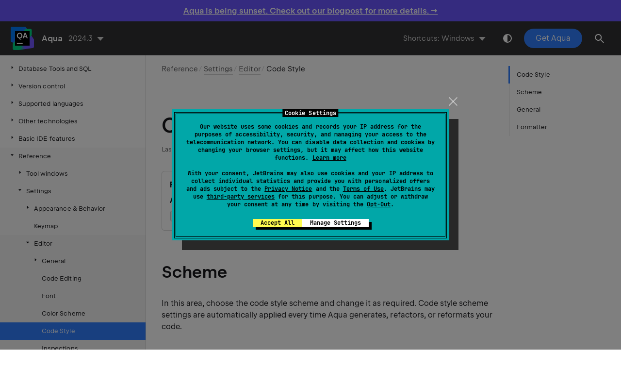

--- FILE ---
content_type: text/html
request_url: https://www.jetbrains.com/help/aqua/settings-code-style.html
body_size: 7082
content:
<!DOCTYPE html SYSTEM "about:legacy-compat">
<html lang="en-US" data-preset="contrast" data-primary-color="#307FFF"><head><meta name="robots" content="noindex"/><meta charset="UTF-8"><meta name="built-on" content="2025-04-16T11:56:52.566564194"><meta name="build-number" content="581"><title>Code Style | Aqua Documentation</title><script type="application/json" id="virtual-toc-data">[{"id":"scheme","level":0,"title":"Scheme","anchor":"#scheme"},{"id":"code-style-setting-general","level":0,"title":"General","anchor":"#code-style-setting-general"},{"id":"formatter-control","level":0,"title":"Formatter","anchor":"#formatter-control"}]</script><script type="application/json" id="topic-shortcuts">{"EditorEnter":{"Windows":{"keystrokes":[{"keys":["key-Enter"]}],"platform":"PC"},"Eclipse":{"keystrokes":[{"keys":["key-Enter"]}],"platform":"PC"},"Emacs":{"keystrokes":[{"keys":["key-Enter"]}],"platform":"PC"},"NetBeans":{"keystrokes":[{"keys":["key-Enter"]}],"platform":"PC"},"Sublime Text":{"keystrokes":[{"keys":["key-Enter"]}],"platform":"PC"},"Visual Studio":{"keystrokes":[{"keys":["key-Enter"]}],"platform":"PC"},"macOS":{"keystrokes":[{"keys":["key-Enter"]}],"platform":"MAC"},"Eclipse (macOS)":{"keystrokes":[{"keys":["key-Enter"]}],"platform":"MAC"},"IntelliJ IDEA Classic (macOS)":{"keystrokes":[{"keys":["key-Enter"]}],"platform":"MAC"},"Sublime Text (macOS)":{"keystrokes":[{"keys":["key-Enter"]}],"platform":"MAC"},"Visual Studio (macOS)":{"keystrokes":[{"keys":["key-Enter"]}],"platform":"MAC"}},"EditorEscape":{"Windows":{"keystrokes":[{"keys":["key-Escape"]}],"platform":"PC"},"Eclipse":{"keystrokes":[{"keys":["key-Escape"]}],"platform":"PC"},"Emacs":{"keystrokes":[{"keys":["key-Escape"]},{"keys":["key-Escape"]}],"platform":"PC"},"NetBeans":{"keystrokes":[{"keys":["key-Escape"]}],"platform":"PC"},"Sublime Text":{"keystrokes":[{"keys":["key-Escape"]}],"platform":"PC"},"Visual Studio":{"keystrokes":[{"keys":["key-Escape"]}],"platform":"PC"},"macOS":{"keystrokes":[{"keys":["key-Escape"]}],"platform":"MAC"},"Eclipse (macOS)":{"keystrokes":[{"keys":["key-Escape"]}],"platform":"MAC"},"IntelliJ IDEA Classic (macOS)":{"keystrokes":[{"keys":["key-Escape"]}],"platform":"MAC"},"Sublime Text (macOS)":{"keystrokes":[{"keys":["key-Escape"]}],"platform":"MAC"},"Visual Studio (macOS)":{"keystrokes":[{"keys":["key-Escape"]}],"platform":"MAC"}},"ShowSettings":{"Windows":{"keystrokes":[{"keys":["mod-Control","mod-Alt","char-S"]}],"platform":"PC"},"Eclipse":{"keystrokes":[{"keys":["mod-Control","mod-Alt","char-S"]}],"platform":"PC"},"Emacs":{"keystrokes":[{"keys":["mod-Control","mod-Alt","char-S"]}],"platform":"PC"},"NetBeans":{"keystrokes":[{"keys":["mod-Control","mod-Alt","char-S"]}],"platform":"PC"},"Sublime Text":{"keystrokes":[{"keys":["mod-Control","mod-Alt","char-S"]}],"platform":"PC"},"Visual Studio":{"keystrokes":[{"keys":["mod-Control","mod-Alt","char-S"]}],"platform":"PC"},"macOS":{"keystrokes":[{"keys":["mod-Command","char-,"]}],"platform":"MAC"},"Eclipse (macOS)":{"keystrokes":[{"keys":["mod-Command","char-,"]}],"platform":"MAC"},"IntelliJ IDEA Classic (macOS)":{"keystrokes":[{"keys":["mod-Command","char-,"]}],"platform":"MAC"},"Sublime Text (macOS)":{"keystrokes":[{"keys":["mod-Command","char-,"]}],"platform":"MAC"},"Visual Studio (macOS)":{"keystrokes":[{"keys":["mod-Command","char-,"]}],"platform":"MAC"}}}</script><link href="https://resources.jetbrains.com/writerside/apidoc/6.22.0-b725/app.css" rel="stylesheet"><link rel="manifest" href="https://www.jetbrains.com/site.webmanifest"><meta name="msapplication-TileColor" content="#000000"><link rel="apple-touch-icon" sizes="180x180" href="https://jetbrains.com/apple-touch-icon.png"><link rel="icon" type="image/png" sizes="32x32" href="https://jetbrains.com/favicon-32x32.png"><link rel="icon" type="image/png" sizes="16x16" href="https://jetbrains.com/favicon-16x16.png"><meta name="msapplication-TileImage" content="https://resources.jetbrains.com/storage/ui/favicons/mstile-144x144.png"><meta name="msapplication-square70x70logo" content="https://resources.jetbrains.com/storage/ui/favicons/mstile-70x70.png"><meta name="msapplication-square150x150logo" content="https://resources.jetbrains.com/storage/ui/favicons/mstile-150x150.png"><meta name="msapplication-wide310x150logo" content="https://resources.jetbrains.com/storage/ui/favicons/mstile-310x150.png"><meta name="msapplication-square310x310logo" content="https://resources.jetbrains.com/storage/ui/favicons/mstile-310x310.png"><meta name="image" content="https://resources.jetbrains.com/storage/products/aqua/img/meta/preview.png"><!-- Open Graph --><meta property="og:title" content="Code Style | Aqua"><meta property="og:description" content=""><meta property="og:image" content="https://resources.jetbrains.com/storage/products/aqua/img/meta/preview.png"><meta property="og:site_name" content="Aqua Help"><meta property="og:type" content="website"><meta property="og:locale" content="en_US"><meta property="og:url" content="https://www.jetbrains.com/help/aqua/2024.3/settings-code-style.html"><!-- End Open Graph --><!-- Twitter Card --><meta name="twitter:card" content="summary_large_image"><meta name="twitter:site" content="@JetBrains_Aqua"><meta name="twitter:title" content="Code Style | Aqua"><meta name="twitter:description" content=""><meta name="twitter:creator" content="@JetBrains_Aqua"><meta name="twitter:image:src" content="https://resources.jetbrains.com/storage/products/aqua/img/meta/preview.png"><!-- End Twitter Card --><!-- Schema.org WebPage --><script type="application/ld+json">{
    "@context": "http://schema.org",
    "@type": "WebPage",
    "@id": "https://www.jetbrains.com/help/aqua/2024.3/settings-code-style.html#webpage",
    "url": "https://www.jetbrains.com/help/aqua/2024.3/settings-code-style.html",
    "name": "Code Style | Aqua",
    "description": "",
    "image": "https://resources.jetbrains.com/storage/products/aqua/img/meta/preview.png",
    "inLanguage":"en-US"
}</script><!-- End Schema.org --><!-- Schema.org WebSite --><script type="application/ld+json">{
    "@type": "WebSite",
    "@id": "https://www.jetbrains.com/help/aqua/#website",
    "url": "https://www.jetbrains.com/help/aqua/",
    "name": "Aqua Help"
}</script><!-- End Schema.org --><script>
    (function (w, d, s, l, i) {
        w[l] = w[l] || [];
        w[l].push({ 'gtm.start': new Date().getTime(), event: 'gtm.js' });
        var f = d.getElementsByTagName(s)[0], j = d.createElement(s), dl = l != 'dataLayer' ? '&amp;l=' + l : '';
        j.async = true;
        j.src = '//www.googletagmanager.com/gtm.js?id=' + i + dl;
        f.parentNode.insertBefore(j, f);
    })(window, document, 'script', 'dataLayer', 'GTM-5P98');
</script>
<script src="https://resources.jetbrains.com/storage/help-app/v6/analytics.js"></script>
</head><body data-id="Settings_Code_Style" data-main-title="Code Style" data-article-props="{&quot;seeAlso&quot;:[{&quot;title&quot;:&quot;Procedures&quot;,&quot;links&quot;:[{&quot;url&quot;:&quot;configuring-code-style.html&quot;,&quot;text&quot;:&quot;Code style schemes&quot;,&quot;tooltip&quot;:&quot;\n        The code style is a set of rules, such as the size of indents, placement of parentheses and braces, hard wraps, and so on.\n    &quot;,&quot;description&quot;:&quot;\n        The code style is a set of rules, such as the size of indents, placement of parentheses and braces, hard wraps, and so on.\n    &quot;}]}],&quot;seeAlsoStyle&quot;:&quot;links&quot;}" data-template="article" data-breadcrumbs="Reference///Settings_Preferences_Dialog.topic|Settings///Settings_Editor.topic|Editor"><div class="wrapper"><main class="panel _main"><header class="panel__header"><div class="container"><h3>Aqua 2024.3 Help</h3><div class="panel-trigger"></div></div></header><section class="panel__content"><div class="container"><article class="article" data-shortcut-switcher="inactive"><h1 data-toc="Settings_Code_Style" id="Settings_Code_Style.topic">Code Style</h1><div class="micro-format" data-content="{&quot;microFormat&quot;:[&quot;<p id=\&quot;-bzbpws_138\&quot;><span class=\&quot;menupath\&quot; id=\&quot;-bzbpws_141\&quot;>File | Settings | Editor | Code Style</span> for Windows and Linux</p>&quot;,&quot;<p id=\&quot;-bzbpws_139\&quot;><span class=\&quot;menupath\&quot; id=\&quot;-bzbpws_142\&quot;>Aqua | Settings | Editor | Code Style</span> for macOS</p>&quot;,&quot;<p id=\&quot;-bzbpws_140\&quot;><kbd id=\&quot;-bzbpws_144\&quot; data-key=\&quot;ShowSettings\&quot;>Ctrl+Alt+S</kbd> <img src=\&quot;https://resources.jetbrains.com/help/img/idea/2024.3/app.expui.general.settings.svg\&quot; class=\&quot;inline-icon-\&quot; data-dark-src=\&quot;https://resources.jetbrains.com/help/img/idea/2024.3/app.expui.general.settings_dark.svg\&quot; id=\&quot;-bzbpws_145\&quot; title=\&quot;the Settings icon\&quot; alt=\&quot;the Settings icon\&quot; width=\&quot;16\&quot; height=\&quot;16\&quot;></p>&quot;]}"></div><section class="chapter"><h2 id="scheme" data-toc="scheme">Scheme</h2><p id="-bzbpws_10">In this area, choose the <a href="configuring-code-style.html" id="-bzbpws_147" data-tooltip="
        The code style is a set of rules, such as the size of indents, placement of parentheses and braces, hard wraps, and so on.
    ">code style scheme</a> and change it as required. Code style scheme settings are automatically applied every time Aqua generates, refactors, or reformats your code. </p><p id="schemes-description">The IDE comes with two pre-defined schemes: the <span class="control" id="-bzbpws_152">Project</span> scheme and the <span class="control" id="-bzbpws_153">Default</span> scheme.</p><ul class="list _bullet" id="-bzbpws_150"><li class="list__item" id="project-scheme"><p id="-bzbpws_156">In the <span class="control" id="-bzbpws_159">Project</span> scheme, the settings that you configure apply only to your current project.</p><p id="-bzbpws_157">These settings are stored in the <span class="filepath" id="-bzbpws_160">codeStyles</span> folder under <span class="filepath" id="-bzbpws_161">.idea</span> and are shared through VCS together with the project.</p><p id="-bzbpws_158">The IDE creates the folder after you modify code style settings for your project.</p></li><li class="list__item" id="default-scheme"><p id="-bzbpws_162">In the <span class="control" id="-bzbpws_164">Default</span> scheme (IDE-level scheme), the settings that you configure apply to all existing projects that have the <span class="control" id="-bzbpws_165">Default</span> code style scheme selected.</p><p id="-bzbpws_163">These settings are stored in the <span class="filepath" id="-bzbpws_166">codestyles</span> folder under the Aqua <a href="directories-used-by-the-ide-to-store-settings-caches-plugins-and-logs.html" id="-bzbpws_167">configuration directory</a> and are not shared through VCS.</p></li></ul><p id="-bzbpws_151">If you want to use the project code style scheme as your default scheme, you can copy it to the IDE level. The other way around is also possible: you can overwrite your current project settings with the settings from an IDE-level scheme and share them with other members of your team.</p><p></p><div class="table-wrapper"><table class="wide" id="-bzbpws_11"><thead><tr class="ijRowHead" id="-bzbpws_169"><th id="-bzbpws_173" width="20%"><p>Item</p></th><th id="-bzbpws_174" width="80%"><p>Description</p></th></tr></thead><tbody><tr id="-bzbpws_171"><td id="-bzbpws_175"><p>Scheme</p></td><td id="-bzbpws_176"><p id="-bzbpws_178">From this list, select the scheme to be used. The <span class="emphasis" id="-bzbpws_179">predefined</span> schemes are shown bold. The <span class="emphasis" id="-bzbpws_180">custom</span> schemes, ones created as copies of the predefined schemes, are in plain text. The location where the scheme is stored is written next to each scheme, for example, the <span class="control" id="-bzbpws_181">Default</span> scheme is stored in the IDE, the <span class="control" id="-bzbpws_182">Project</span> scheme is stored in the project.</p></td></tr><tr id="-bzbpws_172"><td id="-bzbpws_183"><p><img src="https://resources.jetbrains.com/help/img/idea/2024.3/app.expui.general.settings.svg" class="inline-icon-" data-dark-src="https://resources.jetbrains.com/help/img/idea/2024.3/app.expui.general.settings_dark.svg" id="-bzbpws_185" title="Show Scheme Actions" alt="Show Scheme Actions" width="16" height="16"></p></td><td id="-bzbpws_184"><p id="-bzbpws_186">Click this button to invoke the list of commands to manage the schemes:</p><ul class="list _bullet" id="-bzbpws_187"><li class="list__item" id="-bzbpws_188"><p id="-bzbpws_195"><span class="control" id="-bzbpws_197">Copy to IDE</span>: select this option to copy the scheme settings to Aqua.</p><aside class="prompt" data-type="tip" data-title="" id="-bzbpws_196"><p id="-bzbpws_199">The option is available only for the <span class="control" id="-bzbpws_200">Project</span> scheme.</p></aside></li><li class="list__item" id="-bzbpws_189"><p id="-bzbpws_201"><span class="control" id="-bzbpws_203">Export</span>: select this option to export the selected scheme in the <span class="control" id="-bzbpws_204">IntelliJ IDEA code style XML</span> or <span class="control" id="-bzbpws_207">EditorConfig</span> format (if the <span class="control" id="-bzbpws_206"><a href="editorconfig.html" id="-bzbpws_210">EditorConfig</a></span> plugin is enabled).</p><aside class="prompt" data-type="tip" data-title="" id="-bzbpws_202"><p id="-bzbpws_211">The option is available for the <span class="control" id="-bzbpws_212">Project</span> and IDE schemes.</p></aside></li><li class="list__item" id="-bzbpws_190"><p id="-bzbpws_213"><span class="control" id="-bzbpws_215">Import Scheme</span>: select this option to import the scheme of the selected type from the specified location.</p><aside class="prompt" data-type="tip" data-title="" id="-bzbpws_214"><p id="-bzbpws_217">The option is available for the <span class="control" id="-bzbpws_218">Project</span> and IDE schemes.</p></aside></li><li class="list__item" id="-bzbpws_191"><p id="-bzbpws_219"><span class="control" id="-bzbpws_221">Copy to Project</span>: select this option to overwrite your current project code style settings with the settings from the selected IDE code style scheme.</p><aside class="prompt" data-type="tip" data-title="" id="-bzbpws_220"><p id="-bzbpws_223">The option is available only for IDE schemes.</p></aside></li><li class="list__item" id="-bzbpws_192"><p id="-bzbpws_224"><span class="control" id="-bzbpws_226">Duplicate</span>: select this option to create a copy of the selected scheme.</p><aside class="prompt" data-type="tip" data-title="" id="-bzbpws_225"><p id="-bzbpws_228">The option is available only for IDE schemes.</p></aside></li><li class="list__item" id="-bzbpws_193"><p id="-bzbpws_229"><span class="control" id="-bzbpws_231">Reset</span>: select this option to reset the default or bundled color scheme to the initial defaults shipped with Aqua. This command becomes available only if some changes have been done.</p><aside class="prompt" data-type="tip" data-title="" id="-bzbpws_230"><p id="-bzbpws_233">The option is available only for IDE schemes.</p></aside></li><li class="list__item" id="-bzbpws_194"><p id="-bzbpws_234"><span class="control" id="-bzbpws_236">Rename</span>: select this option to change the name of the selected custom scheme. Press <kbd id="-bzbpws_237" data-key="EditorEnter">Enter</kbd> to save changes, or <kbd id="-bzbpws_238" data-key="EditorEscape">Escape</kbd> to cancel.</p><aside class="prompt" data-type="tip" data-title="" id="-bzbpws_235"><p id="-bzbpws_240">The option is available only for IDE schemes.</p></aside></li></ul></td></tr></tbody></table></div></section><section class="chapter"><h2 id="code-style-setting-general" data-toc="code-style-setting-general">General</h2><section class="chapter"><h3 id="line-separators" data-toc="line-separators">Line Separators</h3><p id="-bzbpws_19">Aqua lets you configure line separator and indentation options for various languages. When <a href="reformat-and-rearrange-code.html" id="-bzbpws_242" data-tooltip="Aqua lets you reformat your code according to the requirements you've specified in
        your current code style scheme or the
        
        .editorconfig file.
        If anything is not defined in
            .editorconfig, it is taken from the project settings.
    ">reformatting source code</a>, Aqua will apply the specified indentation behavior and skip the sections denoted with the special formatting off/on markers. </p><div class="table-wrapper"><table class="wide" id="-bzbpws_20"><thead><tr class="ijRowHead" id="-bzbpws_244"><th id="-bzbpws_245" width="20%"><p>Item</p></th><th id="-bzbpws_246" width="80%"><p>Description</p></th></tr></thead><tbody><tr id="-bzbpws_23"><td id="-bzbpws_27"><p>Line Separator</p></td><td id="-bzbpws_28"><p id="-bzbpws_30">Use this list to specify which <a href="configuring-line-endings-and-line-separators.html#separator_settings" id="-bzbpws_32">line separator</a> is to be used in files created by Aqua. The available options are:</p><ul class="list _bullet" id="-bzbpws_31"><li class="list__item" id="-bzbpws_33"><p><span class="control" id="-bzbpws_37">System-Dependent</span>: select this option to use the default selection.</p></li><li class="list__item" id="-bzbpws_34"><p><span class="control" id="-bzbpws_39">Unix and macOS (\n)</span>: select this option to use the Unix and macOS line separator.</p></li><li class="list__item" id="-bzbpws_35"><p><span class="control" id="-bzbpws_41">Windows (\r\n)</span>: select this option to use the Windows line separator.</p></li><li class="list__item" id="-bzbpws_36"><p><span class="control" id="-bzbpws_43">Classic Mac OS (\r)</span>: select this option to use the <code class="code" id="-bzbpws_44">\r</code> line separator, which was used in <a href="https://en.wikipedia.org/wiki/Classic_Mac_OS" id="-bzbpws_45" data-external="true" rel="noopener noreferrer">Classic Mac OS</a> (up to Mac OS 9).</p></li></ul></td></tr><tr id="-bzbpws_24"><td id="rightMargin"><p>Hard wrap at</p></td><td id="-bzbpws_48"><p>In this field, specify the number of columns to be used to display pages in the editor.</p></td></tr><tr id="-bzbpws_25"><td id="wrapOnTyping"><p>Wrap on typing</p></td><td id="-bzbpws_51"><p>Select this checkbox to ensure that edited text always fits in the specified right margin.</p></td></tr><tr id="-bzbpws_26"><td id="-bzbpws_53"><p>Visual guides</p></td><td id="-bzbpws_54"><p>In this field, specify multiple right margins. You can leave a default value or enter the number of spaces for your margin. If you want to specify several margins, enter numbers separated by comma.</p></td></tr></tbody></table></div></section><section class="chapter"><h3 id="indents-detection" data-toc="indents-detection">Indents detection</h3><p id="-bzbpws_56">Select <span class="control" id="-bzbpws_58">Detect and use existing file indents for editing</span> to detect the <span id="-bzbpws_59">indentation style</span> in the current file and use this style instead of the indents specified in the Code Style settings for the specific language.</p><p id="-bzbpws_57"> Aqua displays the indentation information in the status bar of the editor. You can click the indentation information to see the available actions, such as enable or disable this option, and change the current indentation to the ones specified in the Code Style settings for the specific language.</p></section><section class="chapter"><h3 id="EditorConfig" data-toc="EditorConfig">EditorConfig</h3><p id="-bzbpws_61">Select the <span class="control" id="-bzbpws_63">Enable EditorConfig support</span> checkbox to use EditorConfig for code style. In this case you can specify code style settings that override the IDE settings and have different code styles within a project.</p><p id="-bzbpws_62">If you decide to use IDE settings after creating the EditorConfig settings file, you need to clear the <span class="control" id="-bzbpws_65">Enable EditorConfig support</span> checkbox.</p></section></section><section class="chapter"><h2 id="formatter-control" data-toc="formatter-control">Formatter</h2><p id="-bzbpws_67">In this area, specify the markers to limit code fragments that you want to exclude from <a href="reformat-and-rearrange-code.html" id="-bzbpws_70" data-tooltip="Aqua lets you reformat your code according to the requirements you've specified in
        your current code style scheme or the
        
        .editorconfig file.
        If anything is not defined in
            .editorconfig, it is taken from the project settings.
    ">reformatting</a>. In the source code, formatting markers are written inside  <a href="working-with-source-code.html#editor_lines_code_blocks" id="-bzbpws_71">line comments</a>.</p><div class="table-wrapper"><table class="wide _layout-fixed" id="-bzbpws_72"><thead><tr class="ijRowHead" id="-bzbpws_248"><th id="-bzbpws_249" width="20%"><p>Item</p></th><th id="-bzbpws_250" width="80%"><p>Description</p></th></tr></thead><tbody><tr id="-bzbpws_74"><td id="-bzbpws_79"><p><span class="control" id="-bzbpws_81">Do not format</span></p></td><td id="-bzbpws_80"><p id="-bzbpws_84">In the <span class="control" id="-bzbpws_87">Do not format</span> field, specify a <a href="https://en.wikipedia.org/wiki/Glob_(programming)" id="-bzbpws_88" data-external="true" rel="noopener noreferrer">glob pattern</a> with the names of files and directories that you want to exclude from <a href="reformat-and-rearrange-code.html" id="-bzbpws_89" data-tooltip="Aqua lets you reformat your code according to the requirements you've specified in
        your current code style scheme or the
        
        .editorconfig file.
        If anything is not defined in
            .editorconfig, it is taken from the project settings.
    ">reformatting</a>, <a href="reformat-and-rearrange-code.html" id="-bzbpws_90" data-tooltip="Aqua lets you reformat your code according to the requirements you've specified in
        your current code style scheme or the
        
        .editorconfig file.
        If anything is not defined in
            .editorconfig, it is taken from the project settings.
    ">code arrangement</a>, and <a href="creating-and-optimizing-imports.html#optimize-imports" id="-bzbpws_91">import optimization</a>, for example: <code class="code" id="-bzbpws_92">*.{html,htm}</code>.</p><p id="-bzbpws_85">You can specify several glob patterns separated with a semicolon <code class="code" id="-bzbpws_94">;</code>.</p><p id="-bzbpws_86">Use the asterisk <code class="code" id="-bzbpws_95">*</code> wildcard to disable reformatting altogether.</p></td></tr><tr id="-bzbpws_75"><td id="-bzbpws_96"><p><span class="control" id="-bzbpws_98">Turn formatter on/off with markers in code comments</span></p></td><td id="-bzbpws_97"><ul class="list _bullet" id="-bzbpws_100"><li class="list__item" id="-bzbpws_101"><p id="-bzbpws_103">If this option is enabled, fragments of code between line comments with the formatting markers will be reformatted according to these markers: code fragments with on-markers will be reformatted, and the fragments with off-markers will remain intact after you reformat your code. </p><p id="-bzbpws_104">After you select this checkbox, the fields below become available, and you can specify the character strings to be treated as formatting markers.</p></li><li class="list__item" id="-bzbpws_102"><p>If this option is disabled, the formatting markers will be ignored and the code between the line comments with markers will be reformatted.</p></li></ul></td></tr><tr id="-bzbpws_76"><td id="-bzbpws_105"><p><span class="control" id="-bzbpws_107">Off:</span></p></td><td id="-bzbpws_106"><p>In this field, specify the character string that will indicate the beginning of a code fragment which you want to exclude from reformatting. Type a character string with the <code class="code" id="-bzbpws_109">@</code> symbol in preposition or leave the predefined value <code class="code" id="-bzbpws_110">@formatter:off</code>.</p></td></tr><tr id="-bzbpws_77"><td id="-bzbpws_111"><p><span class="control" id="-bzbpws_113">On:</span></p></td><td id="-bzbpws_112"><p id="-bzbpws_115">In this field, specify the character string that will indicate the end of a code fragment which you want to exclude from reformatting. Type a character string with the <code class="code" id="-bzbpws_116">@</code> symbol in preposition or leave the predefined value <code class="code" id="-bzbpws_117">@formatter:on</code>.</p></td></tr><tr id="-bzbpws_78"><td id="-bzbpws_118"><p><span class="control" id="-bzbpws_120">Enable regular expressions in formatter markers</span></p></td><td id="-bzbpws_119"><p id="-bzbpws_122">Select this checkbox to use regular expressions instead of specifying the formatting markers explicitly. Aqua matches formatter on/off markers using the regular expression specified instead of the exact string.</p><p id="-bzbpws_123">For example, using regular expressions allows you to have several markers for enabling the formatter and for disabling it. In that case, you can use the following regular expressions: <code class="code" id="-bzbpws_125">@formatter:(off|disable|no)</code> and <code class="code" id="-bzbpws_126">@formatter:(on|enable|yes)</code>.</p><figure id="-bzbpws_124"><img alt="Example of using different formatter markers" src="https://resources.jetbrains.com/help/img/idea/2024.3/different_formatter_markers.png" class="article__bordered-element" title="Example of using different formatter markers" data-dark-src="https://resources.jetbrains.com/help/img/idea/2024.3/different_formatter_markers_dark.png" width="550" height="320"></figure></td></tr></tbody></table></div><section class="chapter"><h3 id="formatting-markers-usage-example" data-toc="formatting-markers-usage-example">Example of using formatting markers</h3><div class="video-player" id="-bzbpws_127"><object class="article__bordered-element" width="706" height="411" data-theme="light" data="https://resources.jetbrains.com/help/img/idea/2024.3/code-formatting-markers.mp4"><param name="cover" value="https://resources.jetbrains.com/help/img/idea/2024.3/code-formatting-markers.png"></object></div></section></section><div class="last-modified">Last modified: 11 October 2024</div><div data-feedback-placeholder="true"></div><div class="navigation-links _bottom"><a href="settings-colors-and-fonts.html" class="navigation-links__prev">Color Scheme</a><a href="inspections-settings.html" class="navigation-links__next">Inspections</a></div></article><div id="disqus_thread"></div></div></section></main></div><script src="https://resources.jetbrains.com/writerside/apidoc/6.22.0-b725/app.js"></script>
<script type="text/javascript">
    var banner = document.createElement('div');
    banner.innerHTML = "<div class='sunset-banner'><p><a href=https://blog.jetbrains.com/qa/2025/04/aqua-sunset data-cl=true>Aqua is being sunset. Check out our blogpost for more details. →</a></p></div>";
    document.body.insertBefore(banner, document.body.firstChild);
</script>

<style>
    .sunset-banner {
        background-color: #6B57FF;
        font-family: 'JetBrains Sans', Inter, system-ui, -apple-system, BlinkMacSystemFont, 'Segoe UI', Roboto, Oxygen, Ubuntu, Cantarell, 'Droid Sans', 'Helvetica Neue', Arial, sans-serif;
        font-size: 17px;
        font-weight: 600;
        line-height: 24px;
        position: relative;
        text-align: center;
        z-index: 100;
    }

    .sunset-banner p {
        color: #fff;
        margin: 0 16px;
        padding: 10px;
    }

    .sunset-banner p a {
        color: inherit;
        text-decoration: underline;
    }

    @media (max-width: 1024px) {
        .sunset-banner {
            font-size: 12px;
            line-height: 16px;
        }
    }
</style>
</body></html>

--- FILE ---
content_type: image/svg+xml
request_url: https://resources.jetbrains.com/help/img/idea/2024.3/app.expui.general.settings.svg
body_size: 1176
content:
<!-- Copyright 2000-2022 JetBrains s.r.o. and contributors. Use of this source code is governed by the Apache 2.0 license. --> 
<svg width="16" height="16" viewBox="0 0 16 16" fill="none" xmlns="http://www.w3.org/2000/svg"> 
 <path fill-rule="evenodd" clip-rule="evenodd" d="M3.22655 4.36961C2.92233 4.76924 2.66735 5.20781 2.47037 5.67626L3.30992 7.0943C3.6406 7.65283 3.6406 8.34718 3.30992 8.9057L2.47037 10.3237C2.66736 10.7922 2.92233 11.2308 3.22656 11.6304L4.87261 11.6124C5.52165 11.6053 6.12297 11.9524 6.44133 12.5181L7.24899 13.953C7.49593 13.984 7.74792 14 8.00408 14C8.2602 14 8.51214 13.984 8.75904 13.9531L9.56671 12.5181C9.88507 11.9524 10.4864 11.6053 11.1354 11.6124L12.7816 11.6304C13.0858 11.2308 13.3408 10.7923 13.5377 10.3239L12.6981 8.9057C12.3674 8.34718 12.3674 7.65283 12.6981 7.0943L13.5377 5.67613C13.3408 5.20773 13.0858 4.76921 12.7816 4.36961L11.1354 4.38764C10.4864 4.39475 9.88507 4.04758 9.56671 3.48194L8.75904 2.04693C8.51214 2.01599 8.2602 2 8.00408 2C7.74792 2 7.49594 2.016 7.24899 2.04695L6.44133 3.48194C6.12297 4.04758 5.52165 4.39475 4.87261 4.38764L3.22655 4.36961ZM10.655 8.00001C10.655 9.46412 9.46811 10.651 8.004 10.651C6.5399 10.651 5.353 9.46412 5.353 8.00001C5.353 6.53591 6.5399 5.34902 8.004 5.34902C9.46811 5.34902 10.655 6.53591 10.655 8.00001ZM4.88356 3.3877C5.16752 3.39081 5.4306 3.23892 5.56988 2.99146L6.43817 1.44875C6.54914 1.25159 6.7401 1.1101 6.96387 1.07676C7.30327 1.0262 7.65062 1 8.00408 1C8.3575 1 8.7048 1.02619 9.04414 1.07674C9.26792 1.11007 9.45889 1.25157 9.56986 1.44873L10.4382 2.99146C10.5774 3.23892 10.8405 3.39081 11.1245 3.3877L12.8938 3.36832C13.1196 3.36585 13.3372 3.46012 13.4781 3.63661C13.9099 4.17766 14.2632 4.78416 14.5207 5.43884C14.6034 5.6491 14.5763 5.88489 14.4612 6.07931L13.5586 7.60376C13.4139 7.84811 13.4139 8.15189 13.5586 8.39625L14.4612 9.92069C14.5763 10.1151 14.6034 10.3509 14.5207 10.5612C14.2632 11.2158 13.9099 11.8223 13.4781 12.3634C13.3372 12.5399 13.1196 12.6342 12.8938 12.6317L11.1245 12.6123C10.8405 12.6092 10.5774 12.7611 10.4382 13.0085L9.56986 14.5513C9.45889 14.7484 9.26792 14.8899 9.04414 14.9233C8.7048 14.9738 8.3575 15 8.00408 15C7.65062 15 7.30327 14.9738 6.96387 14.9232C6.7401 14.8899 6.54914 14.7484 6.43817 14.5512L5.56988 13.0085C5.4306 12.7611 5.16752 12.6092 4.88356 12.6123L3.1144 12.6317C2.8886 12.6342 2.67096 12.5399 2.5301 12.3634C2.09822 11.8223 1.74489 11.2158 1.48738 10.561C1.40469 10.3508 1.43184 10.115 1.54695 9.92057L2.44942 8.39625C2.5941 8.15189 2.5941 7.84811 2.44942 7.60376L1.54695 6.07944C1.43184 5.88502 1.40469 5.64924 1.48738 5.43898C1.74489 4.78425 2.09822 4.1777 2.53009 3.63661C2.67096 3.46012 2.8886 3.36585 3.1144 3.36832L4.88356 3.3877ZM9.655 8.00001C9.655 8.91183 8.91582 9.65101 8.004 9.65101C7.09218 9.65101 6.353 8.91183 6.353 8.00001C6.353 7.08819 7.09218 6.34902 8.004 6.34902C8.91582 6.34902 9.655 7.08819 9.655 8.00001Z" fill="#6C707E" /> 
</svg>